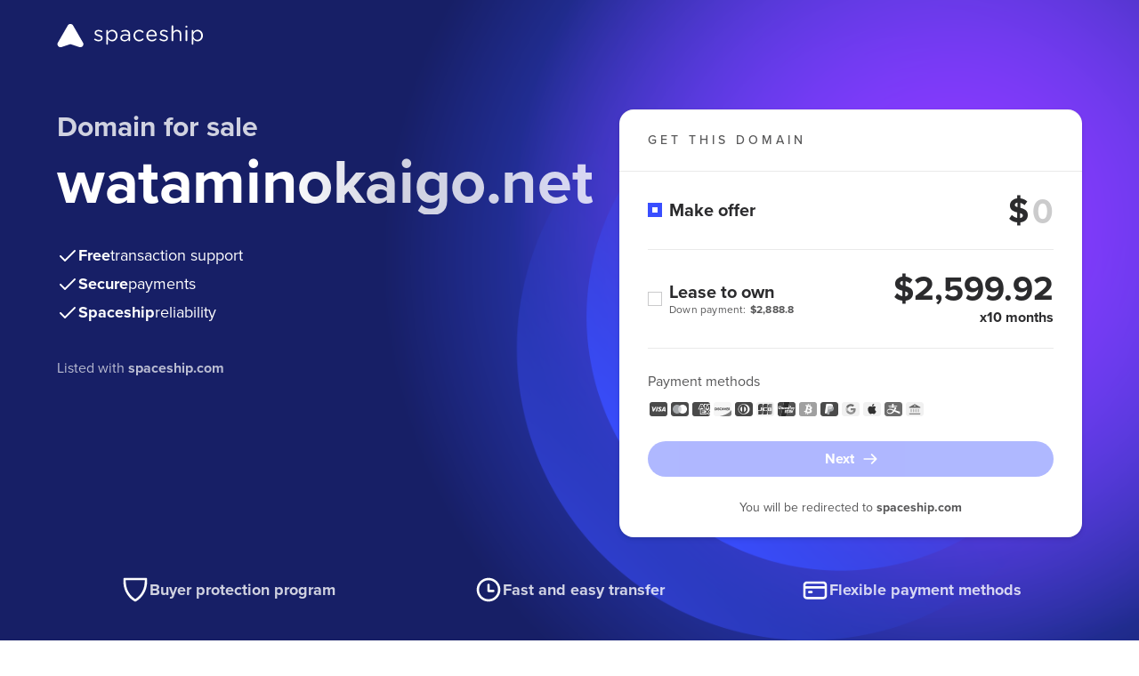

--- FILE ---
content_type: text/html
request_url: https://wataminokaigo.net/
body_size: 5804
content:
<!doctype html>
<html lang="en">
<head>
    <meta charset="UTF-8">
    <meta name="viewport"
          content="width=device-width, user-scalable=no, initial-scale=1.0, maximum-scale=1.0, minimum-scale=1.0">
    <meta http-equiv="X-UA-Compatible" content="ie=edge">
    <meta name="description" content="wataminokaigo.net is for sale on Spaceship. Secure checkout and quick transfer. See all purchase options. No hidden fees.">

    <!-- Open Graph -->
    <meta property="og:title" content="Buy wataminokaigo.net | Spaceship">
    <meta property="og:description" content="Own wataminokaigo.net today. Secure checkout and guided transfer support. No hidden fees.">
    <meta property="og:type" content="website">
    <meta property="og:url" content="https://wataminokaigo.net">
    <meta property="og:site_name" content="Spaceship">
    <meta property="og:locale" content="en_US">

    <!-- Twitter (X) -->
    <meta name="twitter:card" content="summary">
    <meta name="twitter:title" content="Buy wataminokaigo.net | Spaceship">
    <meta name="twitter:description" content="Own wataminokaigo.net today. Secure checkout and guided transfer support. No hidden fees.">
    <meta name="twitter:site" content="@spaceship">

    <!-- Canonical -->
    <link rel="canonical" href="https://wataminokaigo.net">

    <link rel="stylesheet" href="https://forsale.spaceship-cdn.com/static/version/0.29.2/main.css">
    <title>wataminokaigo.net for sale | Spaceship.com</title>
    <link rel="apple-touch-icon" sizes="57x57" href="https://forsale.spaceship-cdn.com/static/version/0.29.2/assets/fonts/apple-touch-icon-57x57.png">
    <link rel="apple-touch-icon" sizes="60x60" href="https://forsale.spaceship-cdn.com/static/version/0.29.2/assets/fonts/apple-touch-icon-60x60.png">
    <link rel="apple-touch-icon" sizes="72x72" href="https://forsale.spaceship-cdn.com/static/version/0.29.2/assets/fonts/apple-touch-icon-72x72.png">
    <link rel="apple-touch-icon" sizes="76x76" href="https://forsale.spaceship-cdn.com/static/version/0.29.2/assets/fonts/apple-touch-icon-76x76.png">
    <link rel="apple-touch-icon" sizes="114x114" href="https://forsale.spaceship-cdn.com/static/version/0.29.2/assets/fonts/apple-touch-icon-114x114.png">
    <link rel="apple-touch-icon" sizes="120x120" href="https://forsale.spaceship-cdn.com/static/version/0.29.2/assets/fonts/apple-touch-icon-120x120.png">
    <link rel="apple-touch-icon" sizes="144x144" href="https://forsale.spaceship-cdn.com/static/version/0.29.2/assets/fonts/apple-touch-icon-144x144.png">
    <link rel="apple-touch-icon" sizes="152x152" href="https://forsale.spaceship-cdn.com/static/version/0.29.2/assets/fonts/apple-touch-icon-152x152.png">
    <link rel="apple-touch-icon" sizes="180x180" href="https://forsale.spaceship-cdn.com/static/version/0.29.2/assets/fonts/apple-touch-icon-180x180.png">
    <link rel="icon" type="image/png" sizes="16x16" href="https://forsale.spaceship-cdn.com/static/version/0.29.2/assets/fonts/favicon-16x16.png">
    <link rel="icon" type="image/png" sizes="32x32" href="https://forsale.spaceship-cdn.com/static/version/0.29.2/assets/fonts/favicon-32x32.png">
    <link rel="icon" type="image/png" sizes="96x96" href="https://forsale.spaceship-cdn.com/static/version/0.29.2/assets/fonts/favicon-96x96.png">
    <link rel="icon" type="image/png" sizes="192x192" href="https://forsale.spaceship-cdn.com/static/version/0.29.2/assets/fonts/android-icon-192x192.png">
    <link rel="icon" type="image/png" sizes="512x512" href="https://forsale.spaceship-cdn.com/static/version/0.29.2/assets/fonts/favicon-512x512.png">
    <link rel="manifest" href="https://forsale.spaceship-cdn.com/static/version/0.29.2/assets/fonts/manifest.json">

    <script type="application/ld+json">
{
  "@context": "https://schema.org",
  "@type": "FAQPage",
  "mainEntity": [
    {
      "@type": "Question",
      "name": "How fast is the domain transfer?",
      "acceptedAnswer": {
        "@type": "Answer",
        "text": "Transfer timing depends on the domain's current registrar and the transfer method. Spaceship provides guided transfer support and helps monitor the process until completion."
      }
    },
    {
      "@type": "Question",
      "name": "Is the payment and domain transfer secure?",
      "acceptedAnswer": {
        "@type": "Answer",
        "text": "Yes. Transactions are processed via Spaceship's secure checkout, and the transfer process is guided and monitored until completion."
      }
    },
    {
      "@type": "Question",
      "name": "Can I make an offer?",
      "acceptedAnswer": {
        "@type": "Answer",
        "text": "If enabled by the seller, you can submit an offer directly on the For Sale Page."
      }
    },
    {
      "@type": "Question",
      "name": "Is Lease-to-Own (LTO) available for this domain?",
      "acceptedAnswer": {
        "@type": "Answer",
        "text": "Lease-to-Own plans may be available depending on seller settings. If available, you can select the Lease-to-Own option during checkout."
      }
    },
    {
      "@type": "Question",
      "name": "Will I get an invoice or receipt?",
      "acceptedAnswer": {
        "@type": "Answer",
        "text": "Yes. A receipt/invoice is provided after purchase and will be available in your account or sent by email."
      }
    }
  ]
}
</script>
</head>








<body>
<div class="marketplace-parkingpage-ui-scope gb-scope-sds">
    <div class="app">
        <header class="mp-header">
    <div class="mp-header__container gb-container">
        <a data-zid="logo" aria-label="Spaceship" href="https://www.spaceship.com/" class="mp-header__logo-link">
            <img width="165" height="28" class="gb-d-none gb-d-md-block mp-header__logo-icon" src="https://forsale.spaceship-cdn.com/static/version/0.29.2/assets/fonts/spaceship-logo.svg" alt="Spaceship logo" />
            <img width="24" height="24" class="gb-d-md-none" src="https://forsale.spaceship-cdn.com/static/version/0.29.2/assets/fonts/spaceship-logo-small.svg" alt="Spaceship logo" />
        </a>
    </div>
</header>

        <main class="mp-main">
            <div class="mp-main__container gb-container">
                <div class="domain">
                    <div id="domain-info" class="domain__info">
                        <p class="domain__info-reason" data-zid="domainInfoReason">Domain for sale</p>
                        <h1 class="domain__info-title" data-zid="domainInfoTitle">
                            <span class="domain__info-title-text">wataminokaigo.net</span>
                        </h1>


                        <ul class="domain__info-advantages-list">
                            <li class="domain__info-advantages-list-item" data-zid="domainInfoFreeRow">
                                <img width="24" height="24" src="https://forsale.spaceship-cdn.com/static/version/0.29.2/assets/fonts/regular-tick.svg" alt="Free transaction support" />
                                <strong class="domain__info-advantages-list-item-bold" data-zid="domainInfoFree">Free</strong> <span class="domain__info-advantages-list-item-text" data-zid="domainInfoFreeText">transaction support</span>
                            </li>

                            <li class="domain__info-advantages-list-item" data-zid="domainInfoSecureRow">
                                <img width="24" height="24" src="https://forsale.spaceship-cdn.com/static/version/0.29.2/assets/fonts/regular-tick.svg" alt="Secure payments" />
                                <strong class="domain__info-advantages-list-item-bold" data-zid="domainInfoSecure">Secure</strong> <span class="domain__info-advantages-list-item-text" data-zid="domainInfoSecureText">payments</span>
                            </li>

                            <li class="domain__info-advantages-list-item" data-zid="domainInfoSecureRow">
                                <img width="24" height="24" src="https://forsale.spaceship-cdn.com/static/version/0.29.2/assets/fonts/regular-tick.svg" alt="Spaceship reliability" />
                                <strong class="domain__info-advantages-list-item-bold" data-zid="domainInfoSecure">Spaceship</strong> <span class="domain__info-advantages-list-item-text" data-zid="domainInfoSecureText">reliability</span>
                            </li>
                        </ul>
                        <p class="domain__info-caption gb-d-none gb-d-lg-block">
                            Listed with <a href="https://www.spaceship.com" target="_blank"><strong>spaceship.com</strong></a>
                        </p>
                    </div>

                            <div class="domain__card domain-card-with-options">
                                    <div class="domain-card-with-options__title-wrapper">
                                        <p class="domain-card-with-options__title" data-zid="domainCardWithOptionsTitle">get this domain</p>
                                        <hr class="domain-card-with-options__title-divider">
                                    </div>

                                <div role="radiogroup" aria-label="Action type radio group" class="domain-card-with-options__radio-group">
                                    <div class="domain-card-with-options__option">
                                        <div class="domain-card-with-options__radio-wrapper">
                                            <div class="gb-radio gb-selectable" data-zid="selectableMakeOffer">
                                                <input name="action-type-radio-group" type="radio" role="radio" class="gb-selectable__native gb-selectable__native--checked" id="make-offer-action-type" aria-labelledby="make-offer-action-type-label-content" value="Make offer" checked>
                                                <label for="make-offer-action-type" class="gb-selectable__label">
                                                    <span id="make-offer-action-type-label-content" class="gb-selectable__label-content" data-zid="selectableMakeOfferLabelText">Make offer</span>
                                                    <span class="gb-selectable__label-media"><span class="gb-radio__mark"></span></span>
                                                </label>
                                            </div>

                                            <div class="domain-card-with-options__input-tooltip-wrapper">
                                                <div class="domain-card-with-options__input-wrapper">
                                                    <span class="domain-card-with-options__currency-sup">$</span>
                                                    <label class="domain-card-with-options__offer-label">
                                                        <input id="offer-price-input" class="domain-card-with-options__price domain-card-with-options__price--input gb-text-right"
                                                               data-zid="priceInputMakeOffer" required type="text" pattern="[0-9,]*" inputmode="numeric" onInput="this.parentNode.dataset.value = this.value" size="3" placeholder="0">
                                                    </label>
                                                </div>

                                                

                                            </div>
                                        </div>

                                            <div class="cta-validation-error__container gb-mini-alert gb-mini-alert--error domain-card-with-options__error-message " role="alert">
                                                <img width="1em" height="1em" class="gb-icon-img gb-mini-alert__icon" src="https://forsale.spaceship-cdn.com/static/version/0.29.2/assets/fonts/alert-info-filled.svg" alt="Your offer must be higher than the seller’s minimum price."/>
                                                <div class="gb-mini-alert__content cta-validation-error__message domain-card-with-options__error-text">Your offer must be higher than the seller’s minimum price.</div>
                                            </div>
                                    </div>

                                    <hr class="domain-card-with-options__divider">

                                        <div class="domain-card-with-options__option domain-card-with-options__option-lto">
                                            <div class="domain-card-with-options__radio-wrapper">
                                                <div class="gb-radio gb-selectable" data-zid="selectableLto">
                                                    <input name="action-type-radio-group" type="radio" role="radio" class="gb-selectable__native domain-card-with-options__lto-radio-option" id="lto-action-type" aria-labelledby="lto-action-type-label-content" aria-describedby="lto-action-type-final-label-hint lto-action-type-down-label-hint" value="Lease to own">
                                                    <label for="lto-action-type" class="gb-selectable__label">
                                                            <span id="lto-action-type-down-label-hint" class="gb-selectable__label-hint">Down payment: <strong class="gb-ml-small">$2,888.8</strong></span>
                                                        <span id="lto-action-type-label-content" class="gb-selectable__label-content" data-zid="selectableLtoLabelText">Lease to own</span>
                                                        <span class="gb-selectable__label-media"><span class="gb-radio__mark"></span></span>
                                                    </label>
                                                </div>
                                    
                                                <p class="domain-card-with-options__price gb-text-right" data-zid="domainCardWithOptionsPrice">
                                                    $2,599.92
                                                    <span class="gb-h6 gb-d-block gb-mb-0">x10 months</span>
                                                </p>
                                            </div>
                                        </div>
                                </div>

                                <hr class="domain-card-with-options__divider domain-card-with-options__divider--bottom">

                                <div class="domain__card-payment">
    <div class="domain__card-payment-methods">
        <p class="domain__card-payment-text gb-text-left" data-zid="domainCardPaymentText">Payment methods</p>

        <ul class="domain__card-payment-icons">
            <li class="domain__card-payment-icons-item">
                <img width="24" height="24" class="domain__card-payment-icon" src="https://forsale.spaceship-cdn.com/static/version/0.29.2/assets/fonts/visa-grayscale.svg" alt="Visa" />
            </li>
            <li class="domain__card-payment-icons-item">
                <img width="24" height="24" class="domain__card-payment-icon" src="https://forsale.spaceship-cdn.com/static/version/0.29.2/assets/fonts/mastercard-grayscale.svg" alt="Mastercard" />
            </li>
            <li class="domain__card-payment-icons-item">
                <img width="24" height="24" class="domain__card-payment-icon" src="https://forsale.spaceship-cdn.com/static/version/0.29.2/assets/fonts/american-express-grayscale.svg" alt="American Express" />
            </li>
            <li class="domain__card-payment-icons-item">
                <img width="24" height="24" class="domain__card-payment-icon" src="https://forsale.spaceship-cdn.com/static/version/0.29.2/assets/fonts/discover-grayscale.svg" alt="Discover" />
            </li>
            <li class="domain__card-payment-icons-item">
                <img width="24" height="24" class="domain__card-payment-icon" src="https://forsale.spaceship-cdn.com/static/version/0.29.2/assets/fonts/dinersclub-grayscale.svg" alt="Dinersclub" />
            </li>
            <li class="domain__card-payment-icons-item">
                <img width="24" height="24" class="domain__card-payment-icon" src="https://forsale.spaceship-cdn.com/static/version/0.29.2/assets/fonts/jsb-grayscale.svg" alt="JSB" />
            </li>
            <li class="domain__card-payment-icons-item">
                <img width="24" height="24" class="domain__card-payment-icon" src="https://forsale.spaceship-cdn.com/static/version/0.29.2/assets/fonts/unionpay-grayscale.svg" alt="UnionPay" />
            </li>
            <li class="domain__card-payment-icons-item">
                <img width="24" height="24" class="domain__card-payment-icon" src="https://forsale.spaceship-cdn.com/static/version/0.29.2/assets/fonts/bitcoin-grayscale.svg" alt="Bitcoin" />
            </li>
            <li class="domain__card-payment-icons-item">
                <img width="24" height="24" class="domain__card-payment-icon" src="https://forsale.spaceship-cdn.com/static/version/0.29.2/assets/fonts/paypal-grayscale.svg" alt="Paypal" />
            </li>
            <li class="domain__card-payment-icons-item">
                <img width="24" height="24" class="domain__card-payment-icon" src="https://forsale.spaceship-cdn.com/static/version/0.29.2/assets/fonts/googlepay-grayscale.svg" alt="GooglePay" />
            </li>
            <li class="domain__card-payment-icons-item">
                <img width="24" height="24" class="domain__card-payment-icon" src="https://forsale.spaceship-cdn.com/static/version/0.29.2/assets/fonts/applepay-grayscale.svg" alt="ApplePay" />
            </li>
            <li class="domain__card-payment-icons-item">
                <img width="24" height="24" class="domain__card-payment-icon" src="https://forsale.spaceship-cdn.com/static/version/0.29.2/assets/fonts/alipay-grayscale.svg" alt="AliPay" />
            </li>
            <li class="domain__card-payment-icons-item">
                <img width="24" height="24" class="domain__card-payment-icon" src="https://forsale.spaceship-cdn.com/static/version/0.29.2/assets/fonts/wire-transfer-grayscale.svg" alt="WireTransfer" />
            </li>
        </ul>
    </div>
</div>

                                    <buton class="domain__card-payment-cta gb-button gb-button--brand gb-button--block gb-is-disabled" data-zid="domainCtaButton" disabled>
                                        <img class="gb-icon-img gb-button__icon gb-button__icon--trailing" src="https://forsale.spaceship-cdn.com/static/version/0.29.2/assets/fonts/arrow-right.svg" alt="Next" />
                                        <span class="gb-button__text">Next</span>
                                    </buton>

                                    <div class="cta-validation-error__container gb-mini-alert gb-mini-alert--error domain-card-with-options__error-message " role="alert">
                                        <img width="1em" height="1em" class="gb-icon-img gb-mini-alert__icon" src="https://forsale.spaceship-cdn.com/static/version/0.29.2/assets/fonts/alert-info-filled.svg" alt="Please select one of the options above"/>
                                        <div class="gb-mini-alert__content cta-validation-error__message domain-card-with-options__error-text">Please select one of the options above</div>
                                    </div>

                                    <div class="card-caption gb-pt-3">
                                        <p class="card-caption__text gb-mb-0">You will be redirected to <strong>spaceship.com</strong></p>
                                    </div>
                            </div>

                    <div id="domain-info-mobile" class="domain__info gb-d-lg-none">
                        <p class="domain__info-caption">
                            Listed with <a href="https://www.spaceship.com" target="_blank"><strong>spaceship.com</strong></a>
                        </p>
                    </div>
                </div>
            </div>
        </main>

        <footer class="mp-footer">
    <div class="benefits">
        <div class="benefits__content gb-container">
            <hr class="benefits__divider gb-d-md-none">
            <div class="benefits__item">
                <img width="32" height="32" src="https://forsale.spaceship-cdn.com/static/version/0.29.2/assets/fonts/protection.svg" alt="Buyer protection program" />
                <p class="benefits__item-text" data-zid="buyerProtectionProgram">Buyer protection program</p>
            </div>
            <div class="benefits__item">
                <img width="32" height="32" src="https://forsale.spaceship-cdn.com/static/version/0.29.2/assets/fonts/clock.svg" alt="Fast and easy transfer" />
                <p class="benefits__item-text" data-zid="fastAndEasyTransfer">Fast and easy transfer</p>
            </div>
            <div class="benefits__item">
                <img width="32" height="32" src="https://forsale.spaceship-cdn.com/static/version/0.29.2/assets/fonts/card.svg" alt="Flexible payment methods" />
                <p class="benefits__item-text" data-zid="flexiblePaymentMethods">Flexible payment methods</p>
            </div>
        </div>
    </div>
    <div class="mp-footer__main-content">
        <div class="mp-footer__container gb-container">
            <p class="mp-footer__content">
                <img width="24" height="24" src="https://forsale.spaceship-cdn.com/static/version/0.29.2/assets/fonts/spaceship-logo-small.svg" alt="Spaceship logo" />
                <span class="mp-footer__text">The entirety of this site is protected by copyright © 2001–<span id="current-year"></span> spaceship.com — 4600 East Washington Street, Suite 305, Phoenix, AZ 85034, USA</span>
            </p>
        </div>
    </div>
</footer>

    </div>

        <div id="contact-form-modal" class="gb-modal-base gb-modal--scrollable-body gb-modal gb-is-transition-leave-done gb-d-none" tabindex="0">
            <div role="dialog" class="gb-modal-base__surface">
                <div class="gb-modal-header">
                    <div class="gb-modal-header__holder">
                        Your personal information
                    </div>
                    <button class="gb-modal__close-button gb-modal-header__close gb-button gb-button--icon gb-button--gray-ghost" type="button">
                        <img class="gb-icon-img gb-button__icon" src="https://forsale.spaceship-cdn.com/static/version/0.29.2/assets/fonts/regular-cross.svg" alt="Close" />
                        <span class="gb-button__text">Close</span>
                    </button>
                </div>
                <div class="gb-modal-body">
                    <p class="gb-mb-4">Fill-in your basic information to submit the offer for <strong>wataminokaigo.net</strong></p>
                    <form id="contact-form" novalidate>
                        <div class="gb-row gb-mb-3">
                            <div class="gb-col-12 gb-col-sm-6 gb-mb-3">
                                <div class="gb-form-label">
                                    <label for="first-name-field">First name *</label>
                                </div>
                                <div class="gb-input gb-textfield">
                                    <input id="first-name-field" name="firstName" placeholder="Enter your first name" class="gb-textfield__input gb-input__input" type="text" value="" required>
                                </div>
                                <span id="first-name-error" class="gb-form-description gb-form-description--error gb-d-none">Required field</span>
                            </div>
                            <div class="gb-col-12 gb-col-sm-6 gb-mb-3">
                                <div class="gb-form-label">
                                    <label for="last-name-field">Last name *</label>
                                </div>
                                <div class="gb-input gb-textfield">
                                    <input id="last-name-field" name="lastName" placeholder="Enter your last name" class="gb-textfield__input gb-input__input" type="text" value="" required>
                                </div>
                                <span id="last-name-error" class="gb-form-description gb-form-description--error gb-d-none">Required field</span>
                            </div>
                            <div class="gb-col-12 gb-mb-3">
                                <div class="gb-form-label">
                                    <label for="email-field">Email *</label>
                                </div>
                                <div class="gb-input gb-textfield">
                                    <input id="email-field" name="email" placeholder="Enter your email address" class="gb-textfield__input gb-input__input" type="email" title="Email should be in format: example@domain.com" value="" maxlength="128" required>
                                </div>
                                <span id="email-error" class="gb-form-description gb-form-description--error gb-d-none">Email address is not valid</span>
                            </div>
                            <div class="gb-col-12">
                                <div class="mp-phone-number-input-holder">
    <div class="gb-form-label">
        <label for="phone-input">Phone Number *</label>
    </div>
    <div id="phone-number-input" class="gb-input-group gb-phone-number-input gb-mb-1">
        <div class="gb-select gb-phone-number-input__select">
            <div id="select-trigger" class="gb-input gb-select__anchor gb-phone-number-input__select-trigger gb-input--inline gb-input--has-trailing-1-icons-0-buttons" role="button" tabindex="0">
                <div class="gb-input__icons-leading"></div>
                <div class="gb-select__anchor-content gb-input__input gb-is-placeholder">
                    <div id="select-trigger-text" class="gb-text-truncate">000</div>
                </div>
                <div class="gb-input__icons-trailing">
                    <div class="gb-input__icon">
                        <img width="20" height="20" class="gb-icon-img" src="https://forsale.spaceship-cdn.com/static/version/0.29.2/assets/fonts/chevron-down.svg" />
                    </div>
                </div>
            </div>
        </div>
        <div id="phone-input-holder" class="gb-input gb-textfield gb-phone-number-input__phone">
            <input id="phone-input" placeholder="000 000 000 000" aria-label="phone number" class="gb-textfield__input gb-input__input" type="tel" minlength="4" maxlength="12" required>
        </div>
    </div>
    <span id="phone-input-message" class="gb-form-description gb-form-description--error gb-d-none"></span>
    <div id="country-select" class="gb-dropdown gb-is-stretched gb-is-transition-leave-done gb-d-none">
        <div class="gb-dropdown__overlay" role="presentation"></div>
        <div class="gb-dropdown__content">
            <div class="gb-dropdown__header-mobile">
                <div class="gb-dropdown__title">Select country</div>
                <button class="gb-dropdown__close gb-button gb-button--icon gb-button--gray-ghost" type="button">
                    <img class="gb-icon-img gb-button__icon" src="https://forsale.spaceship-cdn.com/static/version/0.29.2/assets/fonts/regular-cross.svg" alt="Close" />
                    <span class="gb-button__text">Close</span>
                </button>
            </div>
            <div class="gb-dropdown__header">
                <div class="gb-select-search">
                    <div class="gb-input gb-textfield gb-select-search__textfield gb-input--ghost gb-input--has-leading-1-icons-0-buttons gb-input--without-leading-outer-icon-safe-area">
                        <div class="gb-input__icons-leading">
                            <div class="gb-input__icon">
                                <img class="gb-icon-img" src="https://forsale.spaceship-cdn.com/static/version/0.29.2/assets/fonts/search.svg" alt="Search" />
                            </div>
                        </div>
                        <input id="select-search" class="gb-textfield__input gb-input__input" placeholder="Search here" type="text" value="">
                    </div>
                </div>
            </div>
            <div class="gb-dropdown__container">
                <ul role="listbox" class="gb-action-list"></ul>
            </div>
        </div>
    </div>
</div>

                            </div>
                        </div>
                    </form>
                    <p class="gb-mb-0">After entering your personal info you will be redirected to <strong>spaceship.com</strong> where you can negotiate the purchase of this domain.</p>
                </div>
                <div class="gb-modal-footer">
                    <a id="submit-link" class="gb-button gb-button--block gb-button--brand gb-is-disabled" href="/" disabled>
                        <span class="gb-button__text">Submit offer</span>
                    </a>
                </div>
            </div>
        </div>


        <div id="lto-info-modal" class="gb-modal-base gb-modal--scrollable-body gb-modal gb-is-transition-leave-done gb-d-none" tabindex="0">
            <div role="dialog" class="gb-modal-base__surface">
                <div class="gb-modal-header">
                    <div class="gb-modal-header__holder">
                        Lease to own
                    </div>
                    <button class="gb-modal__close-button gb-modal-header__close gb-button gb-button--icon gb-button--gray-ghost" type="button">
                        <img class="gb-icon-img gb-button__icon" src="https://forsale.spaceship-cdn.com/static/version/0.29.2/assets/fonts/regular-cross.svg" alt="Close" />
                        <span class="gb-button__text">Close</span>
                    </button>
                </div>
                <div class="gb-modal-body">
                    <p class="gb-subtitle-small gb-mb-3">Start using your domain right away and gain full ownership once all payments are complete!</p>
                    <div class="gb-card gb-card--shadow-level4 gb-mb-3">
                        <div class="gb-card__container">
                                <div class="gb-row gb-row--line gb-row--gutter-sm">
                                    <div class="gb-col">
                                        <p class="gb-mb-1">First payment</p>
                                    </div>
                                    <div class="gb-col-auto">
                                        <p class="gb-mb-1">$2,888.8</p>
                                    </div>
                                </div>
                            <div class="gb-row gb-row--line gb-row--gutter-sm">
                                <div class="gb-col">
                                    <p class="gb-mb-1">Future monthly payments (x10)</p>
                                </div>
                                <div class="gb-col-auto">
                                    <p class="gb-mb-1">$2,599.92/mo</p>
                                </div>
                            </div>
                            <hr class="gb-divider gb-divider--horizontal gb-mt-1 gb-mb-2">
                            <div class="gb-row gb-row--line gb-row--gutter-sm gb-text-bold">
                                <div class="gb-col">
                                    <p class="gb-mb-0">Full price</p>
                                </div>
                                <div class="gb-col-auto">
                                    <p class="gb-mb-0">$28,888</p>
                                </div>
                            </div>
                        </div>
                    </div>
                    <div class="gb-row gb-row--gutter-sm">
                        <div class="gb-col-12 gb-col-sm-6 gb-mb-2 gb-mb-sm-0">
                            <p class="hint-text gb-text-small gb-mb-0">
                                <img class="hint-text__icon" width="20" height="20" src="https://forsale.spaceship-cdn.com/static/version/0.29.2/assets/fonts/regular-tick-dark.svg" alt="Start using the domain immediately" />
                                <span>Start using the domain immediately</span>
                            </p>
                        </div>
                        <div class="gb-col-12 gb-col-sm-6">
                            <p class="hint-text gb-text-small gb-mb-0">
                                <img class="hint-text__icon" width="20" height="20" src="https://forsale.spaceship-cdn.com/static/version/0.29.2/assets/fonts/regular-tick-dark.svg" alt="Full ownership once it's paid in full" />
                                <span>Full ownership once it's paid in full</span>
                            </p>
                        </div>
                    </div>
                </div>
                <div class="gb-modal-footer">
                    <div class="gb-row gb-row--gutter-sm gb-dir-sm--row-reverse">
                        <div class="gb-col-12 gb-col-sm-6 gb-mb-2 gb-mb-sm-0">
                            <a class="gb-button gb-button--block gb-button--brand" href="https://www.spaceship.com/marketplace/add-to-cart-lto/marketplacedomainid/7fd8c94b-3237-4132-921b-2b6fbc562a75">
                                <img class="gb-icon-img gb-button__icon gb-button__icon--trailing" src="https://forsale.spaceship-cdn.com/static/version/0.29.2/assets/fonts/redirect.svg" alt="Make first payment" />
                                <span class="gb-button__text">Make first payment</span>
                            </a>
                        </div>
                        <div class="gb-col-12 gb-col-sm-6">
                            <button class="gb-modal__close-button gb-button gb-button--block gb-button--brand-ghost" type="button">
                                <span class="gb-button__text">Close</span>
                            </button>
                        </div>
                    </div>
                </div>
            </div>
        </div>
</div>
</body>
<script>
    window.STATIC_PATH = 'https://forsale.spaceship-cdn.com/static/version/0.29.2';
    window.DOMAIN_CONFIG = {
        domainUrl: 'https://wataminokaigo.net',
        domainName: 'wataminokaigo.net',
        marketPlaceDomainId: '7fd8c94b-3237-4132-921b-2b6fbc562a75',
        offerEnabled: true,
        buyItNowOnlyEnabled: false,
        minOfferPrice: parseFloat('1888'),
        formattedMinOfferPrice: '$1,888',
            ltoConfig: {
                totalPrice: '$28,888',
                downPayment: '$2,888.8',
                installmentPayment: '$2,599.92',
                installmentPaymentCycles: 10,
                finalPayment: '',
            }
    }
</script>
<script src="https://forsale.spaceship-cdn.com/static/version/0.29.2/main.js" defer></script>
</html>
